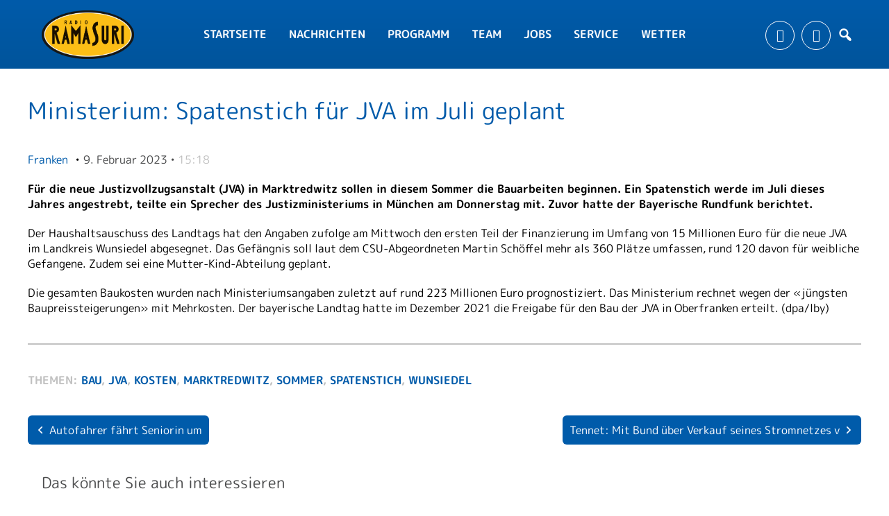

--- FILE ---
content_type: text/html; charset=UTF-8
request_url: https://www.ramasuri.de/ministerium-spatenstich-fuer-jva-im-juli-geplant-100294/
body_size: 7451
content:
<!DOCTYPE html>
<html lang="de">
<head>
    <meta charset="UTF-8">
    <meta name="viewport" content="width=device-width, initial-scale=1.0, minimum-scale=1.0, maximum-scale=1.0">

    <title>Ministerium: Spatenstich für JVA im Juli geplant | Radio Ramasuri</title>

    <meta http-equiv="X-UA-Compatible" content="IE=edge">
    <meta name="format-detection" content="telephone=no">

    <link rel="profile" href="http://gmpg.org/xfn/11">
    <link rel="pingback" href="https://www.ramasuri.de/xmlrpc.php">

    <link href="https://assets.web1tv.de/fonts/Rounded-mplus-1c:400,700,900" rel="stylesheet">


    <link rel="shortcut icon" href="https://www.ramasuri.de/wp-content/themes/albinux/img/icon.png">

	<link rel="canonical" href="https://www.ramasuri.de/ministerium-spatenstich-fuer-jva-im-juli-geplant-100294/" />
<meta name='robots' content='max-image-preview:large' />
	<style>img:is([sizes="auto" i], [sizes^="auto," i]) { contain-intrinsic-size: 3000px 1500px }</style>
	<meta name="description" content="Für die neue Justizvollzugsanstalt (JVA) in Marktredwitz sollen in diesem Sommer die Bauarbeiten beginnen. Ein Spatenstich werde im Juli dieses Jahres  …"/><meta property="og:url" content="https://www.ramasuri.de/ministerium-spatenstich-fuer-jva-im-juli-geplant-100294/"/><meta property="og:title" content="Ministerium: Spatenstich f&uuml;r JVA im Juli geplant"/><meta property="og:description" content="F&uuml;r die neue Justizvollzugsanstalt (JVA) in Marktredwitz sollen in diesem Sommer die Bauarbeiten beginnen. Ein Spatenstich werde im Juli dieses Jahres  &hellip;"/><meta property="og:type" content="article"/><meta property="article:published_time" content="2023-02-09 15:18:46"/><meta property="article:modified_time" content="2023-02-09 15:18:46"/><meta property="og:image" content="https://www.ramasuri.de/storage/thumbs/1200x630c/r:1675955921/100297.jpg"/><meta property="og:image:type" content="image/jpeg"/><meta property="og:image:width" content="1200"/><meta property="og:image:height" content="630"/>
<script type="application/ld+json">
{
"@context": "https://schema.org",
"@type": "NewsArticle", 
"@id": "https://www.ramasuri.de/ministerium-spatenstich-fuer-jva-im-juli-geplant-100294/", 
"author": {
"@type": "Person", 
"name": "Daniel Kroha"
}, 
"headline": "Ministerium: Spatenstich f&uuml;r JVA im Juli geplant", 
"image": "https://www.ramasuri.de/storage/thumbs/1200x630c/r:1675955921/100297.jpg", 
"datePublished": "2023-02-09T15:18:46+0000", 
"dateModified": "2023-02-09T15:18:46+0000", 
"url": "https://www.ramasuri.de/ministerium-spatenstich-fuer-jva-im-juli-geplant-100294/", 
"mainEntityOfPage": {
"@type": "WebPage", 
"@id": "https://www.ramasuri.de/ministerium-spatenstich-fuer-jva-im-juli-geplant-100294/"
}
}
</script>

<meta name="cmms-cm-r-by" content="user">
<meta name="cmms-cm-g-at" content="2025-11-10 19:36:19">
<meta name="cmms-cm-v-un" content="2025-11-10 20:36:19">
<link rel='dns-prefetch' href='//www.ramasuri.de' />
<link rel='dns-prefetch' href='//assets.welocal.world' />
<link rel="alternate" type="application/rss+xml" title="Radio Ramasuri &raquo; Feed" href="https://www.ramasuri.de/feed/" />
<link rel="stylesheet" href="https://assets.welocal.world/js/photoswipe/photoswipe-4.1.1.css" type="text/css" media="all">
<link rel="stylesheet" href="https://www.ramasuri.de/storage/assets/sa7400d66.css" type="text/css" media="all">
<script id="usercentrics-cmp" data-settings-id="ySEEZUq_ANM8Ej" src="https://app.usercentrics.eu/browser-ui/latest/loader.js" data-tcf-enabled></script>
<style id='classic-theme-styles-inline-css' type='text/css'>
/*! This file is auto-generated */
.wp-block-button__link{color:#fff;background-color:#32373c;border-radius:9999px;box-shadow:none;text-decoration:none;padding:calc(.667em + 2px) calc(1.333em + 2px);font-size:1.125em}.wp-block-file__button{background:#32373c;color:#fff;text-decoration:none}
</style>
<script type="text/javascript">
window.cmms_base='https://www.ramasuri.de';
window.cmms_storage_base='https://www.ramasuri.de/storage/';
window.cmms_thumbs_base='https://www.ramasuri.de/cmms-thumb/';
</script>
<script type="text/javascript">window.cmms_thumbs_base="https://www.ramasuri.de/storage/thumbs/";</script>
<script type="text/javascript" src="https://assets.welocal.world/js/photoswipe/photoswipe-4.1.1.js" ></script>
<script type="text/javascript">window.cmmsLocale = "de_DE";</script><script type="text/javascript" src="https://www.ramasuri.de/storage/assets/s2f8999e2.js" ></script>
<script type="text/javascript">jQuery(function(jQuery){jQuery.datepicker.setDefaults({"closeText":"Schlie\u00dfen","currentText":"Heute","monthNames":["Januar","Februar","M\u00e4rz","April","Mai","Juni","Juli","August","September","Oktober","November","Dezember"],"monthNamesShort":["Jan.","Feb.","M\u00e4rz","Apr.","Mai","Juni","Juli","Aug.","Sep.","Okt.","Nov.","Dez."],"nextText":"Weiter","prevText":"Zur\u00fcck","dayNames":["Sonntag","Montag","Dienstag","Mittwoch","Donnerstag","Freitag","Samstag"],"dayNamesShort":["So.","Mo.","Di.","Mi.","Do.","Fr.","Sa."],"dayNamesMin":["S","M","D","M","D","F","S"],"dateFormat":"d. MM yy","firstDay":1,"isRTL":false});});</script><link rel='shortlink' href='https://www.ramasuri.de/share/100294' />
<style>.videojs-player-container{--cmms-videojs-accent:#00549b;}</style><link rel="shortcut icon" href="https://www.ramasuri.de/storage/thumbs/512x512/r:1712659775/174120.png">
<link rel="icon" href="https://www.ramasuri.de/storage/thumbs/32x32/r:1712659775/174120.png" sizes="32x32">
<link rel="icon" href="https://www.ramasuri.de/storage/thumbs/192x192/r:1712659775/174120.png" sizes="192x192">
<link rel="apple-touch-icon-precomposed" href="https://www.ramasuri.de/storage/thumbs/180x180/r:1712659775/174120.png">
<meta name="msapplication-TileImage" content="https://www.ramasuri.de/storage/thumbs/270x270/r:1712659775/174120.png">
<meta name="theme-color" content="#000000">
</head>

<body class="wp-singular post-template-default single single-post postid-100294 single-format-standard wp-theme-albinux wp-child-theme-cmms-theme-ramasuri header-open full-width"        data-mobile_breakpoint="1080">


<div id="top"></div>

<div id="app">

    <div class="cmms-adzone-0-wrapper">
        <div class="cmms-adzone-1"></div>
        <div class="cmms-adzone-0">
			<ins data-revive-zoneid="534" data-revive-id="f11dfdb00a5aae22fddf06be8474f4d6"></ins>
<script async src="//ads.welocal.cloud/www/delivery/asyncjs.php"></script>        </div>
    </div>
    <div class="cmms-adzone-3"></div>

    <div id="page" class="hfeed site">
		            <header id="masthead" class="site-header" role="banner">
                <div class="header-wrapper">
                    <div class="header-banner">
                        <a class="logo" href="https://www.ramasuri.de" rel="home"
                           title="Radio Ramasuri">
                            <picture>
								                                    <img src="https://www.ramasuri.de/storage/thumbs/r:1560506791/213.png"
                                         alt="Radio Ramasuri">
								                            </picture>
                        </a>
						    <nav id="primary-navigation" class="site-navigation primary-navigation" role="navigation">
		<div>
			<div class="menu-main-menu-container"><ul id="menu-main-menu" class="nav-menu"><li id="menu-item-146187" class="menu-item menu-item-type-post_type menu-item-object-page menu-item-home menu-item-146187"><a href="https://www.ramasuri.de/">Startseite</a></li>
<li id="menu-item-932" class="menu-item menu-item-type-post_type menu-item-object-page menu-item-932"><a href="https://www.ramasuri.de/nachrichten/">Nachrichten</a></li>
<li id="menu-item-507" class="menu-item menu-item-type-custom menu-item-object-custom menu-item-has-children menu-item-507"><a href="/programm/programm/">Programm</a>
<ul class="sub-menu">
	<li id="menu-item-19" class="menu-item menu-item-type-post_type menu-item-object-idvl_schedule menu-item-19"><a href="https://www.ramasuri.de/programm/programm/">Programmübersicht</a></li>
	<li id="menu-item-508" class="menu-item menu-item-type-post_type menu-item-object-page menu-item-508"><a href="https://www.ramasuri.de/sendefrequenzen/">Sendefrequenzen</a></li>
	<li id="menu-item-1782" class="menu-item menu-item-type-post_type menu-item-object-page menu-item-1782"><a href="https://www.ramasuri.de/fruehschoppen/">Frühschoppen</a></li>
</ul>
</li>
<li id="menu-item-884" class="menu-item menu-item-type-custom menu-item-object-custom menu-item-has-children menu-item-884"><a href="/ramasuri-team/redaktion/">Team</a>
<ul class="sub-menu">
	<li id="menu-item-511" class="menu-item menu-item-type-post_type menu-item-object-page menu-item-511"><a href="https://www.ramasuri.de/ramasuri-team/redaktion/">Redaktion</a></li>
	<li id="menu-item-512" class="menu-item menu-item-type-post_type menu-item-object-page menu-item-512"><a href="https://www.ramasuri.de/ramasuri-team/werbung/">Werbung</a></li>
</ul>
</li>
<li id="menu-item-510" class="menu-item menu-item-type-post_type menu-item-object-page menu-item-510"><a href="https://www.ramasuri.de/ramasuri-team/jobs/">Jobs</a></li>
<li id="menu-item-885" class="menu-item menu-item-type-custom menu-item-object-custom menu-item-has-children menu-item-885"><a href="/service/ticketshop/">Service</a>
<ul class="sub-menu">
	<li id="menu-item-14616" class="menu-item menu-item-type-post_type menu-item-object-page menu-item-14616"><a href="https://www.ramasuri.de/service/ramasuri-titelsuche/">Was lief wann?</a></li>
	<li id="menu-item-524" class="menu-item menu-item-type-post_type menu-item-object-page menu-item-524"><a href="https://www.ramasuri.de/service/ticketshop/">Ticketshop</a></li>
	<li id="menu-item-516" class="menu-item menu-item-type-post_type menu-item-object-page menu-item-516"><a href="https://www.ramasuri.de/service/wetter/">Wetter</a></li>
	<li id="menu-item-81727" class="menu-item menu-item-type-taxonomy menu-item-object-category menu-item-81727"><a href="https://www.ramasuri.de/kategorie/stars/">Star News</a></li>
	<li id="menu-item-154160" class="menu-item menu-item-type-taxonomy menu-item-object-category menu-item-154160"><a href="https://www.ramasuri.de/kategorie/kino/">Kino Kompakt</a></li>
	<li id="menu-item-190506" class="menu-item menu-item-type-taxonomy menu-item-object-category menu-item-190506"><a href="https://www.ramasuri.de/kategorie/advertorial/">Advertorial</a></li>
	<li id="menu-item-523" class="menu-item menu-item-type-post_type menu-item-object-page menu-item-523"><a href="https://www.ramasuri.de/service/stellenangebote/">Stellenangebote</a></li>
	<li id="menu-item-240824" class="menu-item menu-item-type-post_type menu-item-object-page menu-item-240824"><a href="https://www.ramasuri.de/service/kirwakalender/">Kirwakalender</a></li>
	<li id="menu-item-35060" class="menu-item menu-item-type-custom menu-item-object-custom menu-item-35060"><a href="https://www.blutspendedienst.com/blutspendetermine?">Aktuelle Blutspendetermine</a></li>
	<li id="menu-item-264670" class="menu-item menu-item-type-post_type menu-item-object-page menu-item-264670"><a href="https://www.ramasuri.de/die-schoensten-ausflugsziele-der-oberpfalz/">Die schönsten Ausflugsziele der Oberpfalz</a></li>
	<li id="menu-item-147990" class="menu-item menu-item-type-post_type menu-item-object-page menu-item-147990"><a href="https://www.ramasuri.de/wichtige-telefonnummern-bei-haeuslicher-gewalt/">Wichtige Telefonnummern bei häuslicher Gewalt</a></li>
	<li id="menu-item-1292" class="menu-item menu-item-type-post_type menu-item-object-page menu-item-1292"><a href="https://www.ramasuri.de/service/kontakt/">Kontakt</a></li>
</ul>
</li>
<li id="menu-item-525" class="menu-item menu-item-type-post_type menu-item-object-page menu-item-525"><a href="https://www.ramasuri.de/service/wetter/">Wetter</a></li>
</ul></div>        </div>
    </nav>
	
						<div class="shortcuts">
	<a href="https://www.facebook.com/RadioRamasuri/" target="_blank" rel="nofollow" class="ss-facebook"><span>Facebook</span></a><a href="https://www.instagram.com/radio_ramasuri/?hl=de" target="_blank" rel="nofollow" class="ss-instagram"><span>Instagram</span></a>    <a class="search dashicons dashicons-search"><span>Suche</span></a>
</div>
						                            <div class="menu-switch">
                                <button class="navbar-toggler navbar-toggle x collapsed" type="button"
                                        data-toggle="collapse" data-target="#navbar-content"
                                        aria-controls="navbar-content" aria-expanded="false"
                                        aria-label="Toggle Navigation">
                                    <span class="icon-bar"></span>
                                    <span class="icon-bar"></span>
                                    <span class="icon-bar"></span>
                                </button>
                            </div>
						                    </div>
                </div>
            </header>
		
        <div id="main" class="site-main">
    <div id="content" class="site-content" role="main">
		<article id="post-100294" class="post-100294 post type-post status-publish format-standard hentry category-franken tag-bau tag-jva tag-kosten tag-marktredwitz tag-sommer tag-spatenstich tag-wunsiedel" itemscope itemtype="http://schema.org/NewsArticle">

    <header class="entry-header">

        <h1 class="entry-title" itemprop="headline"><span>Ministerium: Spatenstich für JVA im Juli geplant</span></h1>

        <div class="entry-meta">
	        <a href="https://www.ramasuri.de/kategorie/nachrichten/franken/"><span>Franken</span></a><span class="separator-dot">•</span><p class="entry-date" itemprop="datePublished"><time datetime="2023-02-09T15:18:46+01:00">9. Februar 2023 • <span>15:18</span></time></p>        </div>
    </header>

    <div class="entry-wrapper">

        <!--Post content-->
        <div class="entry-content" itemprop="articleBody">
			<p><strong>Für die neue Justizvollzugsanstalt (JVA) in Marktredwitz sollen in diesem Sommer die Bauarbeiten beginnen. Ein Spatenstich werde im Juli dieses Jahres angestrebt, teilte ein Sprecher des Justizministeriums in München am Donnerstag mit. Zuvor hatte der Bayerische Rundfunk berichtet.</strong></p>
<p>Der Haushaltsauschuss des Landtags hat den Angaben zufolge am Mittwoch den ersten Teil der Finanzierung im Umfang von 15 Millionen Euro für die neue JVA im Landkreis Wunsiedel abgesegnet. Das Gefängnis soll laut dem CSU-Abgeordneten Martin Schöffel mehr als 360 Plätze umfassen, rund 120 davon für weibliche Gefangene. Zudem sei eine Mutter-Kind-Abteilung geplant.</p>
<p>Die gesamten Baukosten wurden nach Ministeriumsangaben zuletzt auf rund 223 Millionen Euro prognostiziert. Das Ministerium rechnet wegen der «jüngsten Baupreissteigerungen» mit Mehrkosten. Der bayerische Landtag hatte im Dezember 2021 die Freigabe für den Bau der JVA in Oberfranken erteilt. (dpa/lby)</p>
        </div>
        <hr>

        <!--Tags-->
	    	                <div class="entry-tags">
                <span>THEMEN: </span>

			    				    			    				    			    				    			    				    			    				    			    				    			    				    			    
			    <span class="entry-tag">Bau</span>, <span class="entry-tag">JVA</span>, <span class="entry-tag">Kosten</span>, <span class="entry-tag">Marktredwitz</span>, <span class="entry-tag">Sommer</span>, <span class="entry-tag">Spatenstich</span>, <span class="entry-tag">Wunsiedel</span>            </div>
	    
        <!--Previous/next posts-->
		            <footer class="entry-nav">
                <div class="link prev">
					<a href="https://www.ramasuri.de/autofahrer-faehrt-seniorin-um-99883/" rel="prev">Autofahrer fährt Seniorin um</a>                </div>

                <div class="link next">
					<a href="https://www.ramasuri.de/tennet-mit-bund-ueber-verkauf-seines-stromnetzes-verhandeln-100528/" rel="next">Tennet: Mit Bund über Verkauf seines Stromnetzes verhandeln</a>                </div>
            </footer>
		    </div>
</article>
		<div class="related-contents">
			<h3>Das könnte Sie auch interessieren</h3>

			<div class="post-shortcuts">
				<a href="https://www.ramasuri.de/wunsiedel-und-marktredwitz-mehrere-unfaelle-durch-eisglaette-241628/" class="post-shortcut type-post">
    <span class="thumbnail">
                    <img class="albinux-lazy" data-src="https://www.ramasuri.de/storage/thumbs/520x293c/r:1578997141/11632.jpg"
             data-srcset="https://www.ramasuri.de/storage/thumbs/520x293c/r:1578997141/11632.jpg 1x, https://www.ramasuri.de/storage/thumbs/1040x586c/r:1578997141/11632.jpg 2x"/>                    <div class="cmms-copyright" title="Foto: Nicolas Armer / dpa">Foto: Nicolas Armer / dpa</div>
	            </span>
    <span class="overlay">
        <span class="overlay-wrapper">
            <span class="meta">
                                    <strong><em class="dashicons dashicons-calendar"></em>22.02.</strong>
	                12:50            </span>
	                        <strong>Wunsiedel und Marktredwitz: Mehrere Unfälle durch Eisglätte</strong>
                <span class="excerpt">
                Aufgrund von Eisglätte ist es am Freitagmorgen in Wunsiedel und Marktredwitz …            </span>
	                </span>
	</span>
</a>
<a href="https://www.ramasuri.de/werkzeugdiebstahl-auf-baustelle-in-marktredwitz-292240/" class="post-shortcut type-post">
    <span class="thumbnail">
                    <img class="albinux-lazy" data-src="https://www.ramasuri.de/storage/thumbs/520x293c/r:1762247242/292243.jpg"
             data-srcset="https://www.ramasuri.de/storage/thumbs/520x293c/r:1762247242/292243.jpg 1x, https://www.ramasuri.de/storage/thumbs/1040x586c/r:1762247242/292243.jpg 2x"/>                    <div class="cmms-copyright" title="Symbolbild: Anastasia Shuraeva, pexels.com">Symbolbild: Anastasia Shuraeva, pexels.com</div>
	            </span>
    <span class="overlay">
        <span class="overlay-wrapper">
            <span class="meta">
                                    <strong><em class="dashicons dashicons-calendar"></em>04.11.</strong>
	                09:08            </span>
	                        <strong>Werkzeugdiebstahl auf Baustelle in Marktredwitz</strong>
                <span class="excerpt">
                In Marktredwitz haben Unbekannte übers Wochenende auf einer Baustelle …            </span>
	                </span>
	</span>
</a>
<a href="https://www.ramasuri.de/autofahrer-versteckt-dopingmittel-in-seiner-unterhose-292222/" class="post-shortcut type-post">
    <span class="thumbnail">
                    <img class="albinux-lazy" data-src="https://www.ramasuri.de/storage/thumbs/520x293c/r:1762246807/292231.jpg"
             data-srcset="https://www.ramasuri.de/storage/thumbs/520x293c/r:1762246807/292231.jpg 1x, https://www.ramasuri.de/storage/thumbs/1040x586c/r:1762246807/292231.jpg 2x"/>                    <div class="cmms-copyright" title="Symbolbild: Ki-generiert, ramasuri">Symbolbild: Ki-generiert, ramasuri</div>
	            </span>
    <span class="overlay">
        <span class="overlay-wrapper">
            <span class="meta">
                                    <strong><em class="dashicons dashicons-calendar"></em>04.11.</strong>
	                09:00            </span>
	                        <strong>Autofahrer versteckt Dopingmittel in seiner Unterhose</strong>
                <span class="excerpt">
                Bei einer Kontrolle auf der A93 bei Thiersheim haben Grenzfahnder in der Nacht …            </span>
	                </span>
	</span>
</a>
<a href="https://www.ramasuri.de/eier-und-kartoffeln-im-linienbus-in-wunsiedel-290809/" class="post-shortcut type-post">
    <span class="thumbnail">
                    <img class="albinux-lazy" data-src="https://www.ramasuri.de/storage/thumbs/520x293c/r:1761655200/290812.jpg"
             data-srcset="https://www.ramasuri.de/storage/thumbs/520x293c/r:1761655200/290812.jpg 1x, https://www.ramasuri.de/storage/thumbs/1040x586c/r:1761655200/290812.jpg 2x"/>                    <div class="cmms-copyright" title="Wernerette vom Biohof, Landratsamt Wunsiedel i. Fichtelgebirge">Wernerette vom Biohof, Landratsamt Wunsiedel i. Fichtelgebirge</div>
	            </span>
    <span class="overlay">
        <span class="overlay-wrapper">
            <span class="meta">
                                    <strong><em class="dashicons dashicons-calendar"></em>30.10.</strong>
	                06:42            </span>
	                        <strong>Eier, Brot &#038; Kartoffeln im Linienbus – smarte Logistik in Wunsiedel</strong>
                <span class="excerpt">
                Regionale Lebensmittel frisch, nachhaltig und auf kurzen Wegen transportieren …            </span>
	                </span>
	</span>
</a>
<a href="https://www.ramasuri.de/zwei-autofahrer-bei-frontalzusammenstoss-schwer-verletzt-287863/" class="post-shortcut type-post">
    <span class="thumbnail">
                    <img class="albinux-lazy" data-src="https://www.ramasuri.de/storage/thumbs/520x293c/r:1759412022/286765.jpg"
             data-srcset="https://www.ramasuri.de/storage/thumbs/520x293c/r:1759412022/286765.jpg 1x, https://www.ramasuri.de/storage/thumbs/1040x586c/r:1759412022/286765.jpg 2x"/>                    <div class="cmms-copyright" title="Foto: Peter Kneffel/dpa">Foto: Peter Kneffel/dpa</div>
	            </span>
    <span class="overlay">
        <span class="overlay-wrapper">
            <span class="meta">
                                    <strong><em class="dashicons dashicons-calendar"></em>11.10.</strong>
	                09:52            </span>
	                        <strong>Zwei Autofahrer bei Frontalzusammenstoß schwer verletzt</strong>
                <span class="excerpt">
                In der Nacht auf Freitag sind bei einem Frontalzusammenstoß auf der B303 bei …            </span>
	                </span>
	</span>
</a>
<a href="https://www.ramasuri.de/bewohnerin-ertappt-diebe-auf-frischer-tat-287191/" class="post-shortcut type-post">
    <span class="thumbnail">
                    <img class="albinux-lazy" data-src="https://www.ramasuri.de/storage/thumbs/520x293c/r:1604662174/32184.jpg"
             data-srcset="https://www.ramasuri.de/storage/thumbs/520x293c/r:1604662174/32184.jpg 1x, https://www.ramasuri.de/storage/thumbs/1040x586c/r:1604662174/32184.jpg 2x"/>                    <div class="cmms-copyright" title="Symbolfoto: Petra Bork, pixelio.de">Symbolfoto: Petra Bork, pixelio.de</div>
	            </span>
    <span class="overlay">
        <span class="overlay-wrapper">
            <span class="meta">
                                    <strong><em class="dashicons dashicons-calendar"></em>07.10.</strong>
	                09:03            </span>
	                        <strong>Bewohnerin ertappt Diebe auf frischer Tat</strong>
                <span class="excerpt">
                In Arzberg im Landkreis Wunsiedel in Oberfranken hat eine Bewohnerin am frühen …            </span>
	                </span>
	</span>
</a>
			</div>
		</div>
	    </div>
<aside>

	
</aside>

</div>

    <footer id="colophon"
            class="site-footer"
            role="contentinfo">
        <div class="footer-wrapper">
            <div class="footer-info">
                <div class="footer-links">
                    <div class="footer-partners">
                        <h3>Radio Ramasuri Partner</h3>
                        <a href="http://www.ils-nordoberpfalz.de/">ILS Nordoberpfalz</a>
                        <a href="http://www.radio-galaxy.de/">Radio Galaxy</a>
                    </div>
                    <div class="footer-meta">
                        <h3>Meta</h3>
	                    <div class="menu-footer-menu-container"><ul id="menu-footer-menu" class="footer-menu"><li id="menu-item-1299" class="menu-item menu-item-type-post_type menu-item-object-page menu-item-privacy-policy menu-item-1299"><a rel="privacy-policy" href="https://www.ramasuri.de/datenschutzerklaerung/">Datenschutzerklärung</a></li>
<li id="menu-item-1302" class="menu-item menu-item-type-post_type menu-item-object-page menu-item-1302"><a href="https://www.ramasuri.de/impressum/">Impressum</a></li>
<li id="menu-item-1301" class="menu-item menu-item-type-post_type menu-item-object-page menu-item-1301"><a href="https://www.ramasuri.de/service/kontakt/">Kontakt</a></li>
<li id="menu-item-188613" class="cmms-show-usercentrics-layer menu-item menu-item-type-custom menu-item-object-custom menu-item-188613"><a href="#">Privatsphäre</a></li>
</ul></div>                    </div>
                </div>
                <div class="footer-copyright">
                    <p>Copyright © 2025 Radio Ramasuri</p>
                    <p>Alle Rechte vorbehalten</p>
                </div>
            </div>
        </div>

    </footer>

	<div class="main-search-form">
    <div class="search-box-wrapper">
        <div class="search-box">
            <form role="search" method="get" class="search-form" action="https://www.ramasuri.de">
                <span class="close dashicons dashicons-no-alt"></span>

                <div class="input-wrapper">
                    <input type="text" class="search-field" placeholder="Ich suche nach&nbsp;…" value="" name="s">
                    <button class="search-submit dashicons dashicons-search"></button>
                </div>
            </form>
        </div>
    </div>
</div>
    </div>

    <div class="adzone-2"></div>

	<script type="speculationrules">
{"prefetch":[{"source":"document","where":{"and":[{"href_matches":"\/*"},{"not":{"href_matches":["\/wp-*.php","\/wp-admin\/*","\/wp-content\/uploads\/*","\/wp-content\/*","\/wp-content\/plugins\/*","\/wp-content\/themes\/cmms-theme-ramasuri\/*","\/wp-content\/themes\/albinux\/*","\/*\\?(.+)"]}},{"not":{"selector_matches":"a[rel~=\"nofollow\"]"}},{"not":{"selector_matches":".no-prefetch, .no-prefetch a"}}]},"eagerness":"conservative"}]}
</script>
<script type="text/javascript" src="https://www.ramasuri.de/storage/assets/s603db3dd.js" ></script>
<script type="text/javascript">
var _paq = _paq || [];
_paq.push(['setSiteId', 112]);
_paq.push(['setTrackerUrl', '//stats.welocal.world/matomo.php']);
_paq.push(['setRequestMethod', 'POST']);
_paq.push(['setCookieDomain', '*.ramasuri.de']);
_paq.push(['setCustomDimension', 1, 'Website']);
_paq.push(['requireCookieConsent']);
_paq.push(['trackPageView']);
_paq.push(['enableLinkTracking']);
_paq.push(['enableHeartBeatTimer']);
(function(){var d=document,g=d.createElement('script'),s=d.getElementsByTagName('script')[0];g.type='text/javascript';g.async=true;g.defer=true;g.src='//stats.welocal.world/matomo.js';s.parentNode.insertBefore(g,s);})();
</script>
<noscript><p><img src="//stats.welocal.world/matomo.php?idsite=112" style="border:0" alt=""/></p></noscript>
<script>window.addEventListener('ucEvent', function (e) {if (e.detail && e.detail.event == 'consent_status' && e.detail['Matomo (self hosted)'] === true) {_paq.push(['setCookieConsentGiven']);}});
</script>
    </div>

	<div class="pswp" tabindex="-1" role="dialog" aria-hidden="true">
	<div class="pswp__bg"></div>
	<div class="pswp__scroll-wrap">
		<div class="pswp__container">
			<div class="pswp__item"></div>
			<div class="pswp__item"></div>
			<div class="pswp__item"></div>
		</div>
		<div class="pswp__ui pswp__ui--hidden">
			<div class="pswp__top-bar">
				<div class="pswp__counter"></div>
				<button class="pswp__button pswp__button--close" title="Close (Esc)"></button>
				<button class="pswp__button pswp__button--share" title="Share"></button>
				<button class="pswp__button pswp__button--fs" title="Toggle fullscreen"></button>
				<button class="pswp__button pswp__button--zoom" title="Zoom in/out"></button>
				<div class="pswp__preloader">
					<div class="pswp__preloader__icn">
						<div class="pswp__preloader__cut">
							<div class="pswp__preloader__donut"></div>
						</div>
					</div>
				</div>
			</div>
			<div class="pswp__share-modal pswp__share-modal--hidden pswp__single-tap">
				<div class="pswp__share-tooltip"></div>
			</div>
			<button class="pswp__button pswp__button--arrow--left" title="Previous (arrow left)"></button>
			<button class="pswp__button pswp__button--arrow--right" title="Next (arrow right)"></button>
			<div class="pswp__caption">
				<div class="pswp__caption__center"></div>
			</div>
		</div>
	</div>
</div><a class="to-top" href="#top"><em class="dashicons dashicons-arrow-up"></em></a>
</body>
</html>


--- FILE ---
content_type: text/css
request_url: https://assets.web1tv.de/fonts/Rounded-mplus-1c:400,700,900
body_size: 111
content:
@font-face{font-family:'Rounded Mplus 1c';font-style:normal;font-weight:400;src:local('Rounded Mplus 1c'),local('Rounded Mplus 1c-Regular'),url('rounded-mplus-1c/MPLUSRounded1c-Regular.ttf') format('truetype');}@font-face{font-family:'Rounded Mplus 1c';font-style:normal;font-weight:700;src:local('Rounded Mplus 1c Bold'),local('Rounded Mplus 1c-Bold'),url('rounded-mplus-1c/MPLUSRounded1c-Bold.ttf') format('truetype');}@font-face{font-family:'Rounded Mplus 1c';font-style:normal;font-weight:900;src:local('Rounded Mplus 1c ExtraBold'),local('Rounded Mplus 1c-ExtraBold'),url('rounded-mplus-1c/MPLUSRounded1c-ExtraBold.ttf') format('truetype');}